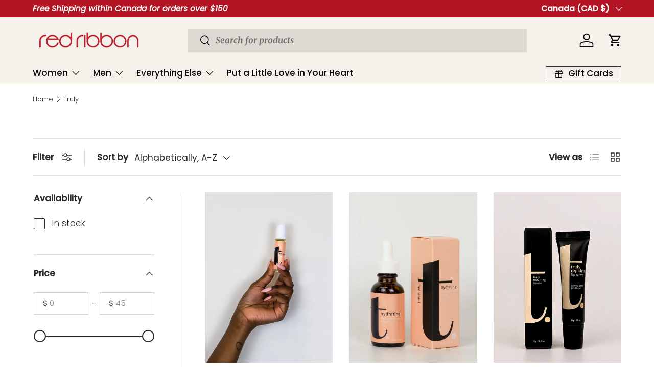

--- FILE ---
content_type: text/css
request_url: https://s3-us-west-2.amazonaws.com/da-restock/da-restock-red-ribbon.myshopify.com.css
body_size: 1143
content:
.da-restock-image form,div#dd-restock-notification-container .da-restock-notification .da-restock-notification-form,div#dd-restock-notification-container .da-restock-notification form{background-color:#fff}div#dd-restock-notification-container .da-restock-notification p{color:#050505}.da-restock-collection-img-new-wrapper form button,.da-restock-image form button,div#dd-restock-notification-container .da-restock-notification form button,div#dd-restock-notification-container .da-restock-notification-button{background-color:#fff;color:#000}div#dd-restock-notification-container #dd-restock-notification-msg{background-color:#fff;color:#030303;border:0}.da-restock-collection-img-new-wrapper p,.da-restock-image p{color:#0d0d0d}.da-restock-collection-img-new-wrapper form input,.da-restock-image form input{color:#fff;background-color:#fff}.da-restock-collection-img-new-wrapper form input::placeholder,.da-restock-image form input::placeholder{color:#fff}img.da-restock-collection-img,img.da-restock-collection-img-new{opacity:.3}.da-restock-image form{opacity:1}.da-restock-collection-img-new-wrapper form{background-color:#fff;opacity:1}